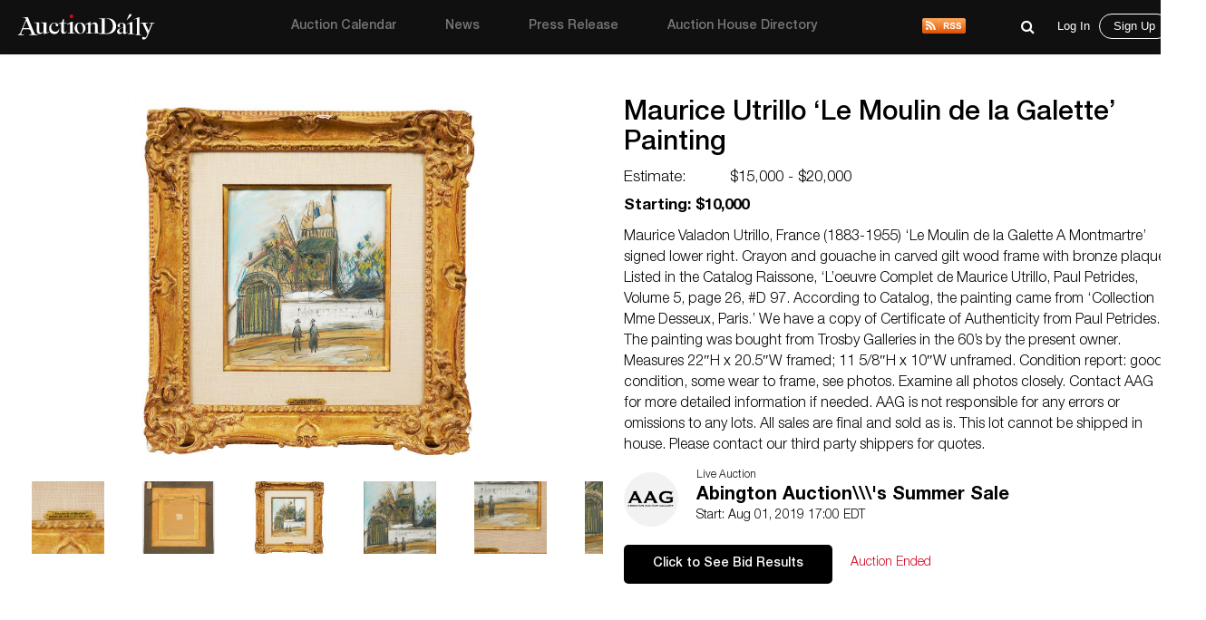

--- FILE ---
content_type: text/html; charset=UTF-8
request_url: https://auctiondaily.com/item/maurice-utrillo-le-moulin-de-la-galette-painting/
body_size: 10528
content:
<!DOCTYPE html>
<html lang="en-US" class="no-js no-svg">
    <head>
        <meta charset="UTF-8">
        <meta http-equiv="X-UA-Compatible" content="IE=edge">
        <meta name="viewport" content="width=device-width, initial-scale=1">
        <meta name="p:domain_verify" content="dbc754c3dd2b74c5307fe194b779c571"/>
        <meta name="facebook-domain-verification" content="lhl1yj21vxil9tp529jvhoshttt42q" />
        
        <script>
            var host            = window.location.hostname,
                pageName        = "maurice-utrillo-le-moulin-de-la-galette-painting",
                UATrackingID    = "UA-135355860-1",
                GTMTrackingID   = "GTM-KHNH3CG",
                loggedInUserId  = '', //Will be used to check both conditions "is logged in" & "User Id"
                isSinglePage    = '1', 
                isUserSuscribed = '';
        </script>
        
                    <script src="https://www.googletagmanager.com/gtag/js?id=UA-135355860-1" async></script>
            <script type="text/javascript">
                window.dataLayer = window.dataLayer || [];
                function gtag(){ dataLayer.push(arguments); }
                gtag('js', new Date());
                gtag('config', UATrackingID);

                (function(w,d,s,l,i){w[l]=w[l]||[];w[l].push({'gtm.start':
                new Date().getTime(),event:'gtm.js'});var f=d.getElementsByTagName(s)[0],
                j=d.createElement(s),dl=l!='dataLayer'?'&l='+l:'';j.async=true;j.src=
                'https://www.googletagmanager.com/gtm.js?id='+i+dl;f.parentNode.insertBefore(j,f);
                })(window,document,'script','dataLayer', GTMTrackingID);

                window.ga=window.ga||function(){(ga.q=ga.q||[]).push(arguments)}; ga.l=+new Date;
                ga('create', UATrackingID, 'auto');
                ga('send', 'pageview');
            </script>
                
        <meta name='robots' content='index, follow, max-image-preview:large, max-snippet:-1, max-video-preview:-1' />

	<!-- This site is optimized with the Yoast SEO plugin v22.5 - https://yoast.com/wordpress/plugins/seo/ -->
	<title>Maurice Utrillo &#039;Le Moulin de la Galette&#039; Painting by Abington Auction Gallery | Auction Daily</title>
	<meta name="description" content="Maurice Valadon Utrillo, France (1883-1955) &#039;Le Moulin de la Galette A Montmartre&#039; signed lower right  Crayon and gouache in carved gilt wood frame wi" />
	<link rel="canonical" href="https://auctiondaily.com/item/maurice-utrillo-le-moulin-de-la-galette-painting/" />
	<meta property="og:locale" content="en_US" />
	<meta property="og:type" content="article" />
	<meta property="og:title" content="Maurice Utrillo &#039;Le Moulin de la Galette&#039; Painting - Auction Daily" />
	<meta property="og:description" content="Maurice Valadon Utrillo, France (1883-1955) ‘Le Moulin de la Galette A Montmartre’ signed lower right. Crayon..." />
	<meta property="og:url" content="https://auctiondaily.com/item/maurice-utrillo-le-moulin-de-la-galette-painting/" />
	<meta property="og:site_name" content="Auction Daily" />
	<meta property="article:publisher" content="https://www.facebook.com/auctiondailynews/" />
	<meta property="article:modified_time" content="2019-08-01T13:10:45+00:00" />
	<meta property="og:image" content="https://auctiondaily-prod.s3.ap-northeast-2.amazonaws.com/uploads/2020/04/20113303/auction-directory.jpg" />
	<meta property="og:image:width" content="1412" />
	<meta property="og:image:height" content="1412" />
	<meta property="og:image:type" content="image/jpeg" />
	<meta name="twitter:card" content="summary_large_image" />
	<meta name="twitter:site" content="@AuctionDaily_" />
	<meta name="twitter:label1" content="Est. reading time" />
	<meta name="twitter:data1" content="1 minute" />
	<script type="application/ld+json" class="yoast-schema-graph">{"@context":"https://schema.org","@graph":[{"@type":"WebPage","@id":"https://auctiondaily.com/item/maurice-utrillo-le-moulin-de-la-galette-painting/","url":"https://auctiondaily.com/item/maurice-utrillo-le-moulin-de-la-galette-painting/","name":"Maurice Utrillo 'Le Moulin de la Galette' Painting - Auction Daily","isPartOf":{"@id":"https://auctiondaily.com/#website"},"datePublished":"2019-07-26T15:17:24+00:00","dateModified":"2019-08-01T13:10:45+00:00","breadcrumb":{"@id":"https://auctiondaily.com/item/maurice-utrillo-le-moulin-de-la-galette-painting/#breadcrumb"},"inLanguage":"en-US","potentialAction":[{"@type":"ReadAction","target":["https://auctiondaily.com/item/maurice-utrillo-le-moulin-de-la-galette-painting/"]}]},{"@type":"BreadcrumbList","@id":"https://auctiondaily.com/item/maurice-utrillo-le-moulin-de-la-galette-painting/#breadcrumb","itemListElement":[{"@type":"ListItem","position":1,"name":"Home","item":"https://auctiondaily.com/"},{"@type":"ListItem","position":2,"name":"Maurice Utrillo &#8216;Le Moulin de la Galette&#8217; Painting"}]},{"@type":"WebSite","@id":"https://auctiondaily.com/#website","url":"https://auctiondaily.com/","name":"Auction Daily","description":"All About Auctions","publisher":{"@id":"https://auctiondaily.com/#organization"},"potentialAction":[{"@type":"SearchAction","target":{"@type":"EntryPoint","urlTemplate":"https://auctiondaily.com/?s={search_term_string}"},"query-input":"required name=search_term_string"}],"inLanguage":"en-US"},{"@type":"Organization","@id":"https://auctiondaily.com/#organization","name":"Auction Daily","url":"https://auctiondaily.com/","logo":{"@type":"ImageObject","inLanguage":"en-US","@id":"https://auctiondaily.com/#/schema/logo/image/","url":"https://auctiondaily-prod.s3.ap-northeast-2.amazonaws.com/uploads/2019/01/18081314/logo.svg","contentUrl":"https://auctiondaily-prod.s3.ap-northeast-2.amazonaws.com/uploads/2019/01/18081314/logo.svg","caption":"Auction Daily"},"image":{"@id":"https://auctiondaily.com/#/schema/logo/image/"},"sameAs":["https://www.facebook.com/auctiondailynews/","https://x.com/AuctionDaily_","https://www.instagram.com/auction_daily_news/","https://www.pinterest.com/auctiondaily/"]}]}</script>
	<!-- / Yoast SEO plugin. -->


<link rel='dns-prefetch' href='//securepubads.g.doubleclick.net' />
<link rel='dns-prefetch' href='//www.google.com' />
<link href='https://fonts.googleapis.com' rel='preconnect' />
<script>(function(html){html.className = html.className.replace(/\bno-js\b/,'js')})(document.documentElement);</script>
<link rel='stylesheet' id='wp-block-library-css' href='https://auctiondaily.com/wp-includes/css/dist/block-library/style.min.css?ver=1713279928' type='text/css' media='all' />
<style id='classic-theme-styles-inline-css' type='text/css'>
/*! This file is auto-generated */
.wp-block-button__link{color:#fff;background-color:#32373c;border-radius:9999px;box-shadow:none;text-decoration:none;padding:calc(.667em + 2px) calc(1.333em + 2px);font-size:1.125em}.wp-block-file__button{background:#32373c;color:#fff;text-decoration:none}
</style>
<style id='global-styles-inline-css' type='text/css'>
body{--wp--preset--color--black: #000000;--wp--preset--color--cyan-bluish-gray: #abb8c3;--wp--preset--color--white: #ffffff;--wp--preset--color--pale-pink: #f78da7;--wp--preset--color--vivid-red: #cf2e2e;--wp--preset--color--luminous-vivid-orange: #ff6900;--wp--preset--color--luminous-vivid-amber: #fcb900;--wp--preset--color--light-green-cyan: #7bdcb5;--wp--preset--color--vivid-green-cyan: #00d084;--wp--preset--color--pale-cyan-blue: #8ed1fc;--wp--preset--color--vivid-cyan-blue: #0693e3;--wp--preset--color--vivid-purple: #9b51e0;--wp--preset--gradient--vivid-cyan-blue-to-vivid-purple: linear-gradient(135deg,rgba(6,147,227,1) 0%,rgb(155,81,224) 100%);--wp--preset--gradient--light-green-cyan-to-vivid-green-cyan: linear-gradient(135deg,rgb(122,220,180) 0%,rgb(0,208,130) 100%);--wp--preset--gradient--luminous-vivid-amber-to-luminous-vivid-orange: linear-gradient(135deg,rgba(252,185,0,1) 0%,rgba(255,105,0,1) 100%);--wp--preset--gradient--luminous-vivid-orange-to-vivid-red: linear-gradient(135deg,rgba(255,105,0,1) 0%,rgb(207,46,46) 100%);--wp--preset--gradient--very-light-gray-to-cyan-bluish-gray: linear-gradient(135deg,rgb(238,238,238) 0%,rgb(169,184,195) 100%);--wp--preset--gradient--cool-to-warm-spectrum: linear-gradient(135deg,rgb(74,234,220) 0%,rgb(151,120,209) 20%,rgb(207,42,186) 40%,rgb(238,44,130) 60%,rgb(251,105,98) 80%,rgb(254,248,76) 100%);--wp--preset--gradient--blush-light-purple: linear-gradient(135deg,rgb(255,206,236) 0%,rgb(152,150,240) 100%);--wp--preset--gradient--blush-bordeaux: linear-gradient(135deg,rgb(254,205,165) 0%,rgb(254,45,45) 50%,rgb(107,0,62) 100%);--wp--preset--gradient--luminous-dusk: linear-gradient(135deg,rgb(255,203,112) 0%,rgb(199,81,192) 50%,rgb(65,88,208) 100%);--wp--preset--gradient--pale-ocean: linear-gradient(135deg,rgb(255,245,203) 0%,rgb(182,227,212) 50%,rgb(51,167,181) 100%);--wp--preset--gradient--electric-grass: linear-gradient(135deg,rgb(202,248,128) 0%,rgb(113,206,126) 100%);--wp--preset--gradient--midnight: linear-gradient(135deg,rgb(2,3,129) 0%,rgb(40,116,252) 100%);--wp--preset--font-size--small: 13px;--wp--preset--font-size--medium: 20px;--wp--preset--font-size--large: 36px;--wp--preset--font-size--x-large: 42px;--wp--preset--spacing--20: 0.44rem;--wp--preset--spacing--30: 0.67rem;--wp--preset--spacing--40: 1rem;--wp--preset--spacing--50: 1.5rem;--wp--preset--spacing--60: 2.25rem;--wp--preset--spacing--70: 3.38rem;--wp--preset--spacing--80: 5.06rem;--wp--preset--shadow--natural: 6px 6px 9px rgba(0, 0, 0, 0.2);--wp--preset--shadow--deep: 12px 12px 50px rgba(0, 0, 0, 0.4);--wp--preset--shadow--sharp: 6px 6px 0px rgba(0, 0, 0, 0.2);--wp--preset--shadow--outlined: 6px 6px 0px -3px rgba(255, 255, 255, 1), 6px 6px rgba(0, 0, 0, 1);--wp--preset--shadow--crisp: 6px 6px 0px rgba(0, 0, 0, 1);}:where(.is-layout-flex){gap: 0.5em;}:where(.is-layout-grid){gap: 0.5em;}body .is-layout-flow > .alignleft{float: left;margin-inline-start: 0;margin-inline-end: 2em;}body .is-layout-flow > .alignright{float: right;margin-inline-start: 2em;margin-inline-end: 0;}body .is-layout-flow > .aligncenter{margin-left: auto !important;margin-right: auto !important;}body .is-layout-constrained > .alignleft{float: left;margin-inline-start: 0;margin-inline-end: 2em;}body .is-layout-constrained > .alignright{float: right;margin-inline-start: 2em;margin-inline-end: 0;}body .is-layout-constrained > .aligncenter{margin-left: auto !important;margin-right: auto !important;}body .is-layout-constrained > :where(:not(.alignleft):not(.alignright):not(.alignfull)){max-width: var(--wp--style--global--content-size);margin-left: auto !important;margin-right: auto !important;}body .is-layout-constrained > .alignwide{max-width: var(--wp--style--global--wide-size);}body .is-layout-flex{display: flex;}body .is-layout-flex{flex-wrap: wrap;align-items: center;}body .is-layout-flex > *{margin: 0;}body .is-layout-grid{display: grid;}body .is-layout-grid > *{margin: 0;}:where(.wp-block-columns.is-layout-flex){gap: 2em;}:where(.wp-block-columns.is-layout-grid){gap: 2em;}:where(.wp-block-post-template.is-layout-flex){gap: 1.25em;}:where(.wp-block-post-template.is-layout-grid){gap: 1.25em;}.has-black-color{color: var(--wp--preset--color--black) !important;}.has-cyan-bluish-gray-color{color: var(--wp--preset--color--cyan-bluish-gray) !important;}.has-white-color{color: var(--wp--preset--color--white) !important;}.has-pale-pink-color{color: var(--wp--preset--color--pale-pink) !important;}.has-vivid-red-color{color: var(--wp--preset--color--vivid-red) !important;}.has-luminous-vivid-orange-color{color: var(--wp--preset--color--luminous-vivid-orange) !important;}.has-luminous-vivid-amber-color{color: var(--wp--preset--color--luminous-vivid-amber) !important;}.has-light-green-cyan-color{color: var(--wp--preset--color--light-green-cyan) !important;}.has-vivid-green-cyan-color{color: var(--wp--preset--color--vivid-green-cyan) !important;}.has-pale-cyan-blue-color{color: var(--wp--preset--color--pale-cyan-blue) !important;}.has-vivid-cyan-blue-color{color: var(--wp--preset--color--vivid-cyan-blue) !important;}.has-vivid-purple-color{color: var(--wp--preset--color--vivid-purple) !important;}.has-black-background-color{background-color: var(--wp--preset--color--black) !important;}.has-cyan-bluish-gray-background-color{background-color: var(--wp--preset--color--cyan-bluish-gray) !important;}.has-white-background-color{background-color: var(--wp--preset--color--white) !important;}.has-pale-pink-background-color{background-color: var(--wp--preset--color--pale-pink) !important;}.has-vivid-red-background-color{background-color: var(--wp--preset--color--vivid-red) !important;}.has-luminous-vivid-orange-background-color{background-color: var(--wp--preset--color--luminous-vivid-orange) !important;}.has-luminous-vivid-amber-background-color{background-color: var(--wp--preset--color--luminous-vivid-amber) !important;}.has-light-green-cyan-background-color{background-color: var(--wp--preset--color--light-green-cyan) !important;}.has-vivid-green-cyan-background-color{background-color: var(--wp--preset--color--vivid-green-cyan) !important;}.has-pale-cyan-blue-background-color{background-color: var(--wp--preset--color--pale-cyan-blue) !important;}.has-vivid-cyan-blue-background-color{background-color: var(--wp--preset--color--vivid-cyan-blue) !important;}.has-vivid-purple-background-color{background-color: var(--wp--preset--color--vivid-purple) !important;}.has-black-border-color{border-color: var(--wp--preset--color--black) !important;}.has-cyan-bluish-gray-border-color{border-color: var(--wp--preset--color--cyan-bluish-gray) !important;}.has-white-border-color{border-color: var(--wp--preset--color--white) !important;}.has-pale-pink-border-color{border-color: var(--wp--preset--color--pale-pink) !important;}.has-vivid-red-border-color{border-color: var(--wp--preset--color--vivid-red) !important;}.has-luminous-vivid-orange-border-color{border-color: var(--wp--preset--color--luminous-vivid-orange) !important;}.has-luminous-vivid-amber-border-color{border-color: var(--wp--preset--color--luminous-vivid-amber) !important;}.has-light-green-cyan-border-color{border-color: var(--wp--preset--color--light-green-cyan) !important;}.has-vivid-green-cyan-border-color{border-color: var(--wp--preset--color--vivid-green-cyan) !important;}.has-pale-cyan-blue-border-color{border-color: var(--wp--preset--color--pale-cyan-blue) !important;}.has-vivid-cyan-blue-border-color{border-color: var(--wp--preset--color--vivid-cyan-blue) !important;}.has-vivid-purple-border-color{border-color: var(--wp--preset--color--vivid-purple) !important;}.has-vivid-cyan-blue-to-vivid-purple-gradient-background{background: var(--wp--preset--gradient--vivid-cyan-blue-to-vivid-purple) !important;}.has-light-green-cyan-to-vivid-green-cyan-gradient-background{background: var(--wp--preset--gradient--light-green-cyan-to-vivid-green-cyan) !important;}.has-luminous-vivid-amber-to-luminous-vivid-orange-gradient-background{background: var(--wp--preset--gradient--luminous-vivid-amber-to-luminous-vivid-orange) !important;}.has-luminous-vivid-orange-to-vivid-red-gradient-background{background: var(--wp--preset--gradient--luminous-vivid-orange-to-vivid-red) !important;}.has-very-light-gray-to-cyan-bluish-gray-gradient-background{background: var(--wp--preset--gradient--very-light-gray-to-cyan-bluish-gray) !important;}.has-cool-to-warm-spectrum-gradient-background{background: var(--wp--preset--gradient--cool-to-warm-spectrum) !important;}.has-blush-light-purple-gradient-background{background: var(--wp--preset--gradient--blush-light-purple) !important;}.has-blush-bordeaux-gradient-background{background: var(--wp--preset--gradient--blush-bordeaux) !important;}.has-luminous-dusk-gradient-background{background: var(--wp--preset--gradient--luminous-dusk) !important;}.has-pale-ocean-gradient-background{background: var(--wp--preset--gradient--pale-ocean) !important;}.has-electric-grass-gradient-background{background: var(--wp--preset--gradient--electric-grass) !important;}.has-midnight-gradient-background{background: var(--wp--preset--gradient--midnight) !important;}.has-small-font-size{font-size: var(--wp--preset--font-size--small) !important;}.has-medium-font-size{font-size: var(--wp--preset--font-size--medium) !important;}.has-large-font-size{font-size: var(--wp--preset--font-size--large) !important;}.has-x-large-font-size{font-size: var(--wp--preset--font-size--x-large) !important;}
.wp-block-navigation a:where(:not(.wp-element-button)){color: inherit;}
:where(.wp-block-post-template.is-layout-flex){gap: 1.25em;}:where(.wp-block-post-template.is-layout-grid){gap: 1.25em;}
:where(.wp-block-columns.is-layout-flex){gap: 2em;}:where(.wp-block-columns.is-layout-grid){gap: 2em;}
.wp-block-pullquote{font-size: 1.5em;line-height: 1.6;}
</style>
<link rel='stylesheet' id='contact-form-7-css' href='https://auctiondaily.com/wp-content/plugins/contact-form-7/includes/css/styles.css?ver=1744105200' type='text/css' media='all' />
<link rel='stylesheet' id='auctiondaily-style-css' href='https://auctiondaily.com/wp-content/themes/auctiondaily/style.css?ver=1738050676' type='text/css' media='all' />
<link rel='stylesheet' id='auctiondaily-bootstrap-css' href='https://auctiondaily.com/wp-content/themes/auctiondaily/assets/css/bootstrap.css?ver=1738050676' type='text/css' media='all' />
<link rel='stylesheet' id='auctiondaily-main-css' href='https://auctiondaily.com/wp-content/themes/auctiondaily/assets/css/style.css?ver=1749023504' type='text/css' media='all' />
<link rel='stylesheet' id='auctiondaily-fontawesome-css' href='https://auctiondaily.com/wp-content/themes/auctiondaily/assets/css/font-awesome.css?ver=1738050676' type='text/css' media='all' />
<link rel='stylesheet' id='auctiondaily-scrollbar-css' href='https://auctiondaily.com/wp-content/themes/auctiondaily/assets/css/scrollbar.css?ver=1738050676' type='text/css' media='all' />
<!--[if lt IE 9]>
<link rel='stylesheet' id='auctiondaily-ie8-css' href='https://auctiondaily.com/wp-content/themes/auctiondaily/assets/css/ie8.css?ver=1.0' type='text/css' media='all' />
<![endif]-->
<script type="text/javascript" id="jquery-core-js-extra">
/* <![CDATA[ */
var ajax_object = {"ajaxurl":"https:\/\/auctiondaily.com\/wp-admin\/admin-ajax.php"};
/* ]]> */
</script>
<script type="text/javascript" src="https://auctiondaily.com/wp-includes/js/jquery/jquery.min.js?ver=1712070029" id="jquery-core-js"></script>
<script type="text/javascript" src="https://auctiondaily.com/wp-includes/js/jquery/jquery-migrate.min.js?ver=1712070029" id="jquery-migrate-js"></script>
<link rel="https://api.w.org/" href="https://auctiondaily.com/wp-json/" /><link rel="EditURI" type="application/rsd+xml" title="RSD" href="https://auctiondaily.com/xmlrpc.php?rsd" />
<meta name="generator" content="WordPress 6.5.2" />
<link rel='shortlink' href='https://auctiondaily.com/?p=5394' />
<link rel="alternate" type="application/json+oembed" href="https://auctiondaily.com/wp-json/oembed/1.0/embed?url=https%3A%2F%2Fauctiondaily.com%2Fitem%2Fmaurice-utrillo-le-moulin-de-la-galette-painting%2F" />
<link rel="alternate" type="text/xml+oembed" href="https://auctiondaily.com/wp-json/oembed/1.0/embed?url=https%3A%2F%2Fauctiondaily.com%2Fitem%2Fmaurice-utrillo-le-moulin-de-la-galette-painting%2F&#038;format=xml" />
<link rel="alternate" type="application/rss+xml" title="Auction Daily - News" href="https://auctiondaily.com/feed/news" /><link rel="icon" href="https://auctiondaily-prod.s3.ap-northeast-2.amazonaws.com/uploads/2019/03/18083517/AD-Logo-e1554109035235.jpg" sizes="32x32" />
<link rel="icon" href="https://auctiondaily-prod.s3.ap-northeast-2.amazonaws.com/uploads/2019/03/18083517/AD-Logo-e1554109035235.jpg" sizes="192x192" />
<link rel="apple-touch-icon" href="https://auctiondaily-prod.s3.ap-northeast-2.amazonaws.com/uploads/2019/03/18083517/AD-Logo-e1554109035235.jpg" />
<meta name="msapplication-TileImage" content="https://auctiondaily-prod.s3.ap-northeast-2.amazonaws.com/uploads/2019/03/18083517/AD-Logo-e1554109035235.jpg" />
		<style type="text/css" id="wp-custom-css">
			.wp-block-image.aligncenter{margin:auto;} .article-underlined-content{
	font-size: 16px !important;
}
.social-share-block, .item_content .social_icon, .social-share-popup{
    display: none !important;
}
form#contact-form{
	display: none !important;
}
.postid-9101 .storefront-press-view-more{
	display: none !important;
}
.page-id-56303 .new_page_heading .entry-header{ width: 63%; }
.footer_social{ display: none !important; }
#block-54 .footer_social{ display: block !important; }
footer{ margin-top: 80px; }
.footer_social ul li{ margin-right: 15px !important; }
h3.has-text-align-left{ text-align: left !important; }
h3.has-text-align-right{ text-align: right !important; }
.wpcf7 .wpcf7-response-output{ border: none !important; }
.wpcf7-form.sent .wpcf7-response-output{ color: green; text-align: center; }		</style>
		        
        <script async type="application/javascript" src="https://news.google.com/swg/js/v1/swg-basic.js"></script>
        
        <script type="text/javascript">
            (self.SWG_BASIC = self.SWG_BASIC || []).push( basicSubscriptions => {
                basicSubscriptions.init({
                type: "NewsArticle",
                isPartOfType: ["Product"],
                isPartOfProductId: "CAowl7KbCw:openaccess",
                clientOptions: { theme: "light", lang: "en" },
                });
            });

            switch(pageName){
                case 'home':
                    /*Homepage Middle Ad*/ 
                    (window.googletag = window.googletag||{cmd:[]}).cmd.push(function(){
                        var adSlot=googletag.defineSlot('/21934956326/homepage_billboard_middle',[[300,75],[750,200],[970,250]],'div-gpt-ad-1586190835686-0').addService(googletag.pubads());
                        var mapping=googletag.sizeMapping().addSize([1024,768],[970,250]).addSize([980,690],[750,200]).addSize([640,480],[300,75]).addSize([0,0],[300,75]).build();
                        adSlot.defineSizeMapping(mapping);
                        googletag.pubads().enableSingleRequest();
                        googletag.enableServices();
                        googletag.display('div-gpt-ad-1586190835686-0');
                    });

                    /*Homepage sidebar advertisement*/ 
                    (window.googletag = window.googletag||{cmd:[]}).cmd.push(function(){
                        var adSlot=googletag.defineSlot('/21934956326/Homepage-sidebar',[[200,200],[300,600]],'div-gpt-ad-1587738890663-0').addService(googletag.pubads());
                        var mapping=googletag.sizeMapping().addSize([1024,768],[300,600]).addSize([980,690],[300,600]).addSize([640,480],[200,200]).addSize([0,0],[200,200]).build();
                        adSlot.defineSizeMapping(mapping);
                        googletag.pubads().enableSingleRequest();
                        googletag.enableServices();
                        googletag.display('div-gpt-ad-1587738890663-0');
                    });
                    break;

                case 'auction-calendar':
                    /*Calendar Top Ad*/ 
                    (window.googletag = window.googletag||{cmd:[]}).cmd.push(function(){
                        var adSlot=googletag.defineSlot('/21934956326/Calendar-Top-Ad',[[980,120],[750,100],[320,50]],'div-gpt-ad-1587633691044-0').addService(googletag.pubads());
                        var mapping=googletag.sizeMapping().addSize([1024,768],[980,120]).addSize([980,690],[750,100]).addSize([640,480],[320,50]).addSize([0,0],[320,50]).build();
                        adSlot.defineSizeMapping(mapping);googletag.pubads().enableSingleRequest();
                        googletag.enableServices();
                        googletag.display('div-gpt-ad-1587633691044-0');
                    });
                    break;

                case 'auction-preview':
                    /*Auction Preview Top Ad*/ 
                    (window.googletag = window.googletag||{cmd:[]}).cmd.push(function(){
                        var adSlot=googletag.defineSlot('/21934956326/Auction-Preview-Top-Ad',[[980,120],[750,100],[320,50]],'div-gpt-ad-1587633090117-0').addService(googletag.pubads());
                        var mapping=googletag.sizeMapping().addSize([1024,768],[980,120]).addSize([980,690],[750,100]).addSize([640,480],[320,50]).addSize([0,0],[320,50]).build();
                        adSlot.defineSizeMapping(mapping);
                        googletag.pubads().enableSingleRequest(); googletag.enableServices();
                        googletag.display('div-gpt-ad-1587633090117-0');
                    });
                    break;
            }
                
            if(isSinglePage){
                
                /*Popup Sidebar Ad*/
                (window.googletag = window.googletag||{cmd:[]}).cmd.push(function(){
                    googletag.defineSlot('/21934956326/Popup-sidebar-Ad',[200,200],'div-gpt-ad-1587634624348-0').addService(googletag.pubads());
                    googletag.pubads().enableSingleRequest();googletag.enableServices();
                    googletag.display('div-gpt-ad-1587634624348-0');
                });

                /*Second Popup Sidebar Ad*/ 
                (window.googletag = window.googletag||{cmd:[]}).cmd.push(function(){
                    googletag.defineSlot('/21934956326/Popup-sidebar-Ad2',[200,200],'div-gpt-ad-1596013123286-0').addService(googletag.pubads());
                    googletag.pubads().enableSingleRequest(); googletag.enableServices();
                    googletag.display('div-gpt-ad-1596013123286-0');
                });
                
            }
            
            /*Common Halfpage sidebar advertisement*/ 
            (window.googletag = window.googletag||{cmd:[]}).cmd.push(function(){
                var adSlot=googletag.defineSlot('/21934956326/Sidebar-Halfpage',[[200,200],[300,600]],'div-gpt-ad-1587573182108-0').addService(googletag.pubads());
                var mapping=googletag.sizeMapping().addSize([1024,768],[300,600]).addSize([980,690],[300,600]).addSize([640,480],[200,200]).addSize([0,0],[200,200]).build();
                adSlot.defineSizeMapping(mapping);googletag.pubads().enableSingleRequest();googletag.enableServices();
                googletag.display('div-gpt-ad-1587573182108-0');
            });
            
            !function(f,b,e,v,n,t,s)
            {if(f.fbq)return;n=f.fbq=function(){n.callMethod?
            n.callMethod.apply(n,arguments):n.queue.push(arguments)};
            if(!f._fbq)f._fbq=n;n.push=n;n.loaded=!0;n.version='2.0';
            n.queue=[];t=b.createElement(e);t.async=!0;
            t.src=v;s=b.getElementsByTagName(e)[0];
            s.parentNode.insertBefore(t,s)}(window, document,'script', 'https://connect.facebook.net/en_US/fbevents.js');
            fbq('init', '383132429628138');
            fbq('track', 'PageView');
        </script>
        <noscript>
            <img height="1" width="1" style="display:none" src="https://www.facebook.com/tr?id=383132429628138&ev=PageView&noscript=1"/>
        </noscript>
    </head>
    <body class="item-template-default single single-item postid-5394 wp-custom-logo">

                    <noscript>
                <iframe src="https://www.googletagmanager.com/ns.html?id=GTM-KHNH3CG" height="0" width="0" style="display:none; visibility:hidden"></iframe>
            </noscript>
                
        <header>
    <div class="sticky_head">
        <div class="header">
            <div class="container">
                <div class="top ">
                    <div class="menuIcon" data-menu="#site-navigation" id="mobile_main_menu">
                        <span class="line1"></span>
                        <span class="line2"></span>
                        <span class="line3"></span>                     
                    </div>
                    <div class="logo">
                        <a href="https://auctiondaily.com" data-wpel-link="internal">
                                                </a>
                    </div>
                    
                    <div id="site-navigation">
    <div class="overLayer"></div>
    <div class="navigation" role="navigation" aria-label="Main Menu">
        <div class="showMobile">
            <h3 class="menu_title">Menu</h3>
            <span id="close_mobile_main_menu"></span>
        </div>
        <ul id="menu-main-menu" class="menu"><li id="menu-item-10260" class="menu-item menu-item-type-post_type menu-item-object-page menu-item-10260"><a href="https://auctiondaily.com/auction-calendar/" data-wpel-link="internal">Auction Calendar</a></li>
<li id="menu-item-176" class="menu-item menu-item-type-post_type menu-item-object-page menu-item-176"><a href="https://auctiondaily.com/news/" data-wpel-link="internal">News</a></li>
<li id="menu-item-175" class="menu-item menu-item-type-post_type menu-item-object-page menu-item-175"><a href="https://auctiondaily.com/press-release/" data-wpel-link="internal">Press Release</a></li>
<li id="menu-item-8630" class="menu-item menu-item-type-custom menu-item-object-custom menu-item-has-children menu-item-8630"><a href="https://auctiondaily.com/auction-house/" data-wpel-link="internal">Auction House Directory<svg class="icon icon-angle-down" aria-hidden="true" role="img"> <use href="#icon-angle-down" xlink:href="#icon-angle-down"></use> </svg></a>
<ul class="sub-menu">
	<li id="menu-item-7924" class="menu-item menu-item-type-post_type menu-item-object-page menu-item-7924"><a href="https://auctiondaily.com/auction-house/" data-wpel-link="internal">Auction House</a></li>
	<li id="menu-item-7922" class="menu-separator menu-item menu-item-type-post_type menu-item-object-page menu-item-7922"><a href="https://auctiondaily.com/dealer/" data-wpel-link="internal">Dealer &#038; Gallery</a></li>
	<li id="menu-item-12022" class="menu-item menu-item-type-post_type menu-item-object-page menu-item-12022"><a href="https://auctiondaily.com/marketplace/" data-wpel-link="internal">Marketplace</a></li>
	<li id="menu-item-12021" class="menu-item menu-item-type-post_type menu-item-object-page menu-item-12021"><a href="https://auctiondaily.com/trade-shows-others/" data-wpel-link="internal">Trade Shows &#038; Others</a></li>
	<li id="menu-item-7923" class="menu-item menu-item-type-post_type menu-item-object-page menu-item-7923"><a href="https://auctiondaily.com/media-source/" data-wpel-link="internal">Media</a></li>
</ul>
</li>
</ul>        <div class="rss-logo">
            <a href="https://auctiondaily.com/feed/news" title="View Our News Feed" target="_blank" data-wpel-link="internal">
                <img src='https://auctiondaily.com/wp-content/themes/auctiondaily/assets/images/rss-logo.svg'   alt='RSS' />            </a>
        </div>
    </div>
</div>                    
                    <div class="admin_view">
                        
    <div class="common_search">
        <form class="search-form" action="https://auctiondaily.com/" role="search" method="get" id="search-result">
            <div class="expand_wrap">
                <div class="input_wrap">
                    <input type="search" name="s" value="" required="required" placeholder="Search auction preview, news and press" autocomplete="off" />
                    <div class='loader-wrapper'><div class='loader search-loader' style='display:none;'></div></div>                    <a href="javascript:void(0);" data-wpel-link="internal"><i class="fa fa-close search-close" aria-hidden="true"></i></a>
                </div>
            </div>
        </form>
        <span class="search_icon search-icon"><button><i class="fa fa-search" aria-hidden="true"></i></button></span>
    </div>
    <div class="fade-screen"></div>
                        <div id="user_navigation_area">
                            <div class="user_icon">
            <span class="search-icon for-mobile"><button><i class="fa fa-search" aria-hidden="true"></i></button></span>
        <a href="javascript:void(0);" id="open_login_popup" class="open-popup" data-popup="login" data-wpel-link="internal">
            <button class="for-mobile btnUser user-icon-login"></button>
            <span class="for-desktop">Log In</span>
        </a>
        <a href="javascript:void(0);" id="open_signup_popup" class="open-popup with-border" data-popup="register" data-wpel-link="internal">Sign Up</a>
    </div>                        </div>
                    </div>
                </div>
            </div>
                    </div>
            </div>
</header>
        
        <div id="main_container" class="no-filter">

<section class="directory_list">
    <div class="container single-post">
        <div class="flItem item-content" id="flItem">
    <div class="item_slide">
                    <div class="flitem-view">
                 <div class="slider-single"><div><img src='https://auctiondaily-prod.s3.ap-northeast-2.amazonaws.com/uploads/2019/07/18112251/4957572.jpeg' height='500' width='500' alt='' title='' /></div><div><img src='https://auctiondaily-prod.s3.ap-northeast-2.amazonaws.com/uploads/2019/07/18112257/4957573.jpeg' height='500' width='500' alt='' title='' /></div><div><img src='https://auctiondaily-prod.s3.ap-northeast-2.amazonaws.com/uploads/2019/07/18112304/4957574.jpeg' height='500' width='500' alt='' title='' /></div><div><img src='https://auctiondaily-prod.s3.ap-northeast-2.amazonaws.com/uploads/2019/07/18112310/4957575.jpeg' height='500' width='500' alt='' title='' /></div><div><img src='https://auctiondaily-prod.s3.ap-northeast-2.amazonaws.com/uploads/2019/07/18112317/4957576.jpeg' height='500' width='500' alt='' title='' /></div><div><img src='https://auctiondaily-prod.s3.ap-northeast-2.amazonaws.com/uploads/2019/07/18112322/4957577.jpeg' height='500' width='500' alt='' title='' /></div><div><img src='https://auctiondaily-prod.s3.ap-northeast-2.amazonaws.com/uploads/2019/07/18112329/4957578.jpeg' height='500' width='500' alt='' title='' /></div></div><div class="sync-slider"><div><img src='https://auctiondaily-prod.s3.ap-northeast-2.amazonaws.com/uploads/2019/07/18112251/4957572-143x150.jpeg' height='150' width='150' alt='' title='' /></div><div><img src='https://auctiondaily-prod.s3.ap-northeast-2.amazonaws.com/uploads/2019/07/18112257/4957573-134x150.jpeg' height='150' width='150' alt='' title='' /></div><div><img src='https://auctiondaily-prod.s3.ap-northeast-2.amazonaws.com/uploads/2019/07/18112304/4957574-150x119.jpeg' height='150' width='150' alt='' title='' /></div><div><img src='https://auctiondaily-prod.s3.ap-northeast-2.amazonaws.com/uploads/2019/07/18112310/4957575-150x109.jpeg' height='150' width='150' alt='' title='' /></div><div><img src='https://auctiondaily-prod.s3.ap-northeast-2.amazonaws.com/uploads/2019/07/18112317/4957576-150x110.jpeg' height='150' width='150' alt='' title='' /></div><div><img src='https://auctiondaily-prod.s3.ap-northeast-2.amazonaws.com/uploads/2019/07/18112322/4957577-150x101.jpeg' height='150' width='150' alt='' title='' /></div><div><img src='https://auctiondaily-prod.s3.ap-northeast-2.amazonaws.com/uploads/2019/07/18112329/4957578-139x150.jpeg' height='150' width='150' alt='' title='' /></div></div>            </div>
            </div>
    <div class="item_content">
        <div class="item-detail">
            <h1>
                <a href="https://www.bidsquare.com/online-auctions/abington/maurice-utrillo-le-moulin-de-la-galette-painting-1440751" title="View Item" onclick="javascript:trackEvent(&#039;lot_title_click&#039;, &#039;Lot Title: Maurice Utrillo &#8216;Le Moulin de la Galette&#8217; Painting&#039;);" data-wpel-link="external" target="_blank">Maurice Utrillo &#8216;Le Moulin de la Galette&#8217; Painting</a>
            </h1>
                            <div class="social_wrap">
                    <div class="auction_heading">    
                        <h2 class="estimate_title">Estimate: </h2><h2 class="estimate_amt">$15,000 - $20,000</h2>                    </div>
                    <div class="social_icon social_icons top_div">
                        <ul>
                            <li><a href="https://www.facebook.com/sharer/sharer.php?u=https://auctiondaily.com/item/maurice-utrillo-le-moulin-de-la-galette-painting/" target="_blank" class="fb_icon" data-wpel-link="external"><img src="https://auctiondaily.com/wp-content/themes/auctiondaily/assets/images/icon/icon_facebook.svg"></a></li>
                            <li><a href="https://twitter.com/intent/tweet?url=https://auctiondaily.com/item/maurice-utrillo-le-moulin-de-la-galette-painting/" target="_blank" class="twitter_icon" data-wpel-link="external"><img src="https://auctiondaily.com/wp-content/themes/auctiondaily/assets/images/icon/icon_twitter.svg"></a></li>
                            <li><a href="https://www.pinterest.com/pin/create/button/?url=https://auctiondaily.com/item/maurice-utrillo-le-moulin-de-la-galette-painting/" target="_blank" class="pinterest_icon" data-wpel-link="external"><img src="https://auctiondaily.com/wp-content/themes/auctiondaily/assets/images/icon/icon_pinterest.svg"></a></li>
                        </ul>
                    </div>
                </div>
                <h3>Starting: $10,000</h3>                                
            <div class="scroll-bar item_content_desc">
                <p>Maurice Valadon Utrillo, France (1883-1955) &#8216;Le Moulin de la Galette A Montmartre&#8217; signed lower right. Crayon and gouache in carved gilt wood frame with bronze plaque. Listed in the Catalog Raissone, &#8216;L&#8217;oeuvre Complet de Maurice Utrillo, Paul Petrides, Volume 5, page 26, #D 97. According to Catalog, the painting came from &#8216;Collection Mme Desseux, Paris.&#8217; We have a copy of Certificate of Authenticity from Paul Petrides. The painting was bought from Trosby Galleries in the 60&#8217;s by the present owner. Measures 22&#8243;H x 20.5&#8243;W framed; 11 5/8&#8243;H x 10&#8243;W unframed. Condition report: good condition, some wear to frame, see photos. Examine all photos closely. Contact AAG for more detailed information if needed. AAG is not responsible for any errors or omissions to any lots. All sales are final and sold as is. This lot cannot be shipped in house. Please contact our third party shippers for quotes.</p>
            </div>
        </div>
        <div class="item-auction-detail">
                            <a href="https://auctiondaily.com/auction-house/abington-auction-gallery/" title="View Organization" data-wpel-link="internal">
                    <img src='https://auctiondaily-prod.s3.ap-northeast-2.amazonaws.com/uploads/2019/02/18104343/Abington-Auction-Gallery.jpg' height='80' width='80' alt='Abington Auction Gallery' class='track_org_logo_click' data-track_title='Abington Auction Gallery' />                </a>
                        
            <div class="item-auc">
                <h5>Live Auction</h5><h4><a href="https://www.bidsquare.com/auctions/abington/abington-auctions-summer-sale-4288" class="track_auc_title_click" data-wpel-link="external" target="_blank">Abington Auction\\\'s Summer Sale</a></h4><span>Start: Aug 01, 2019 17:00 EDT</span>            </div>
            
            <div class="click_btn">
                <a href="https://www.bidsquare.com/auctions/abington/abington-auctions-summer-sale-4288" target="_blank" id="auction_register_btn" data-tracking_title="Maurice Utrillo &#8216;Le Moulin de la Galette&#8217; Painting" data-wpel-link="external">Click here to bid online</a><span id="auction_time_left"></span>            </div>
        </div>
    </div>
</div>

<script type="text/javascript">
    jQuery(document).ready(function(){
        jQuery('.slider-single').slick({ slidesToShow: 1, slidesToScroll: 1, arrows: false, fade: true, centerMode: true, asNavFor: '.sync-slider' });
        jQuery('.sync-slider').slick({ slidesToShow: 5, slidesToScroll: 1, asNavFor: '.slider-single', dots: false, centerMode: true, focusOnSelect: true }); 
        jQuery(window).resize();
    });
</script>

    <script type="text/javascript">
        jQuery(document).ready(function(){
            showTimer('-204907333');
        });
    </script>
    </div>
</section>

<div id="popup_container"></div>
</div>
<!-- <div class="empty-space"></div> -->
<footer>
    <div class="container">
        
        
        <div class="footer">
            <div class="footer-top clearfix">
                <div class="footer-left">
                    <div id="media_image-2" class="widget widget_media_image"><a href="https://auctiondaily.com/" data-wpel-link="internal"><img width="1" height="1" src="https://auctiondaily-prod.s3.ap-northeast-2.amazonaws.com/uploads/2019/02/18233825/logo-white.svg" class="image wp-image-448  attachment-medium size-medium" alt="" style="max-width: 100%; height: auto;" decoding="async" loading="lazy" sizes="100vw" /></a></div><div id="text-2" class="widget widget_text">			<div class="textwidget"><p class="text-white logo-text">Breaking auction news from around the world</p>
</div>
		</div>                </div>
                <div class="footer-middle">
                    <div class="footer-row">
                        <div class="widget s footer-col widget_nav_menu" id="nav_menu-2"><h4 class="footer-title text-white">Content</h4><div class="menu-footer-menu-one-container"><ul id="menu-footer-menu-one" class="menu"><li id="menu-item-36736" class="menu-item menu-item-type-post_type menu-item-object-page menu-item-36736"><a href="https://auctiondaily.com/auction-calendar/" data-wpel-link="internal">Auction Calendar</a></li>
<li id="menu-item-36743" class="menu-item menu-item-type-post_type menu-item-object-page menu-item-36743"><a href="https://auctiondaily.com/news/" data-wpel-link="internal">Auction News</a></li>
<li id="menu-item-36744" class="menu-item menu-item-type-post_type menu-item-object-page menu-item-36744"><a href="https://auctiondaily.com/press-release/" data-wpel-link="internal">Press Release</a></li>
<li id="menu-item-62118" class="menu-item menu-item-type-post_type menu-item-object-page menu-item-62118"><a href="https://auctiondaily.com/kr/auction-news/" data-wpel-link="internal">Korean Auction News</a></li>
</ul></div></div><div class="widget s footer-col widget_nav_menu" id="nav_menu-3"><h4 class="footer-title text-white">Partner With Us</h4><div class="menu-footer-menu-two-container"><ul id="menu-footer-menu-two" class="menu"><li id="menu-item-45081" class="menu-item menu-item-type-post_type menu-item-object-page menu-item-45081"><a href="https://auctiondaily.com/are-you-an-auction-house/" data-wpel-link="internal">Auction House</a></li>
<li id="menu-item-45082" class="menu-item menu-item-type-post_type menu-item-object-page menu-item-45082"><a href="https://auctiondaily.com/are-you-a-dealer/" data-wpel-link="internal">Dealer &#038; Gallery</a></li>
</ul></div></div><div class="widget s footer-col widget_nav_menu" id="nav_menu-4"><h4 class="footer-title text-white">Company</h4><div class="menu-footer-menu-three-container"><ul id="menu-footer-menu-three" class="menu"><li id="menu-item-36745" class="menu-item menu-item-type-post_type menu-item-object-page menu-item-36745"><a href="https://auctiondaily.com/about-us/" data-wpel-link="internal">About Us</a></li>
<li id="menu-item-37713" class="menu-item menu-item-type-post_type menu-item-object-page menu-item-37713"><a href="https://auctiondaily.com/auction-daily-writers/" data-wpel-link="internal">Writers</a></li>
<li id="menu-item-36751" class="menu-item menu-item-type-post_type menu-item-object-page menu-item-36751"><a href="https://auctiondaily.com/editorial-standards/" data-wpel-link="internal">Editorial Standards</a></li>
<li id="menu-item-36746" class="menu-item menu-item-type-post_type menu-item-object-page menu-item-36746"><a href="https://auctiondaily.com/contact-us/" data-wpel-link="internal">Contact Us</a></li>
</ul></div></div><div class="widget s footer-col widget_nav_menu" id="nav_menu-5"><h4 class="footer-title text-white">Legal</h4><div class="menu-footer-menu-four-container"><ul id="menu-footer-menu-four" class="menu"><li id="menu-item-36747" class="menu-item menu-item-type-post_type menu-item-object-page menu-item-36747"><a href="https://auctiondaily.com/privacy-policy/" data-wpel-link="internal">Privacy Policy</a></li>
<li id="menu-item-36748" class="menu-item menu-item-type-post_type menu-item-object-page menu-item-36748"><a href="https://auctiondaily.com/terms-of-use/" data-wpel-link="internal">Terms Of Use</a></li>
</ul></div></div>                    </div>
                </div>
                <div class="footer-right">
                    <div id="block-55" class="widget widget_block">
<h4 class="wp-block-heading footer-title text-white">Stay up-to-date with the antiques world</h4>
</div><div id="block-56" class="widget widget_block"><!-- <button class="Subscribe open-popup" data-popup="newsletter">Subscribe</button> -->
<form>
                        <div class="message" id="footer_subscribe_box_message"></div>
                        <div class="form-group">
                            <input type="email" name="footer_subscriber_email" class="form-control subscribe-email" id="footer_subscriber_email" placeholder="Enter email" value="" required="" />
                            <input type="button" class="subscribe-btn" id="footer_subscribe_submit" value="Subscribe">
                        </div>
                    </form></div><div id="block-54" class="widget widget_block"><div class="footer_social">
   <ul>
      <li>
         <a href="https://news.google.com/publications/CAAqBwgKMJeymwsw27yzAw?ceid=IN:en&amp;oc=3" target="_blank" title="Google News" data-wpel-link="external">
         <img decoding="async" src="https://auctiondaily-prod.s3.ap-northeast-2.amazonaws.com/uploads/2024/08/google-news.png" width="24">
         </a>
      </li>
      <li>
         <a href="https://www.facebook.com/auctiondailynews/" target="_blank" title="Facebook" data-wpel-link="external">
         <img decoding="async" src="https://auctiondaily.com/wp-content/themes/auctiondaily/assets/images/icon/footer_icon_facebook.svg" width="25">
         </a>
      </li>
      <li>
         <a href="https://twitter.com/AuctionDaily_" target="_blank" title="X (Formerly Twitter)" data-wpel-link="external">
         <img decoding="async" src="https://auctiondaily-prod.s3.ap-northeast-2.amazonaws.com/uploads/2024/06/x-icon_1.png" width="22">
         </a>
      </li>
      <li>
         <a href="https://www.instagram.com/auction_daily_news/" target="_blank" title="Instagram" data-wpel-link="external">
         <img decoding="async" src="https://auctiondaily.com/wp-content/themes/auctiondaily/assets/images/icon/footer_icon_instagram.svg" width="24">
         </a>
      </li>
      <li>
         <a href="https://www.threads.net/@auction_daily_news" target="_blank" title="Thread" data-wpel-link="external">
         <img decoding="async" src="https://auctiondaily-prod.s3.ap-northeast-2.amazonaws.com/uploads/2024/06/AD-Thread-LOGO-2.png" width="23">
         </a>
      </li>
      <li>
         <a href="https://www.pinterest.com/auctiondaily/" target="_blank" title="Pinterest" data-wpel-link="external">
         <img decoding="async" src="https://auctiondaily.com/wp-content/themes/auctiondaily/assets/images/icon/footer_icon_pinterest.svg" width="24">
         </a>
      </li>
      <li>
         <a href="https://feedly.com/i/discover/sources/search/feed/Auction%20Daily%20-%20Previews" target="_blank" title="Feedly" data-wpel-link="external">
         <img decoding="async" src="https://auctiondaily.com/wp-content/themes/auctiondaily/assets/images/icon/footer_icon_feedly.svg" width="24">
         </a>
      </li>
   </ul>
</div></div>                </div>
            </div>
            <div class="footer-bottom">
               <p class="text-gray">&#169; 2026 Auction Daily. All rights reserved.</p>
            </div>
        </div>
    </div>
</footer>

<script type="text/javascript" src="https://auctiondaily.com/wp-includes/js/dist/vendor/wp-polyfill-inert.min.js?ver=1689337178" id="wp-polyfill-inert-js"></script>
<script type="text/javascript" src="https://auctiondaily.com/wp-includes/js/dist/vendor/regenerator-runtime.min.js?ver=1712070029" id="regenerator-runtime-js"></script>
<script type="text/javascript" src="https://auctiondaily.com/wp-includes/js/dist/vendor/wp-polyfill.min.js?ver=1713279928" id="wp-polyfill-js"></script>
<script type="text/javascript" id="contact-form-7-js-extra">
/* <![CDATA[ */
var wpcf7 = {"api":{"root":"https:\/\/auctiondaily.com\/wp-json\/","namespace":"contact-form-7\/v1"}};
/* ]]> */
</script>
<script type="text/javascript" src="https://auctiondaily.com/wp-content/plugins/contact-form-7/includes/js/index.js?ver=1738050731" id="contact-form-7-js"></script>
<script type="text/javascript" src="https://securepubads.g.doubleclick.net/tag/js/gpt.js?ver=1.0.1" id="jquery-gpt-script-js"></script>
<script type="text/javascript" src="https://auctiondaily.com/wp-content/themes/auctiondaily/assets/js/bundled-script.js?ver=1738050676" id="jquery-front-libs-js"></script>
<script type="text/javascript" src="https://auctiondaily.com/wp-content/themes/auctiondaily/assets/js/custom-functions.js?ver=1741090078" id="jquery-custom-js"></script>
<script type="text/javascript" src="https://www.google.com/recaptcha/api.js?render=6LdPywEqAAAAAPFJLha4TEHGEvFE3SglEm5mEPkL&amp;ver=3.0" id="google-recaptcha-js"></script>
<script type="text/javascript" id="wpcf7-recaptcha-js-extra">
/* <![CDATA[ */
var wpcf7_recaptcha = {"sitekey":"6LdPywEqAAAAAPFJLha4TEHGEvFE3SglEm5mEPkL","actions":{"homepage":"homepage","contactform":"contactform"}};
/* ]]> */
</script>
<script type="text/javascript" src="https://auctiondaily.com/wp-content/plugins/contact-form-7/modules/recaptcha/index.js?ver=1738050731" id="wpcf7-recaptcha-js"></script>
</body>
</html>

--- FILE ---
content_type: image/svg+xml
request_url: https://auctiondaily.com/wp-content/themes/auctiondaily/assets/images/icon/icon_twitter.svg
body_size: 69
content:
<svg width="32" height="32" viewBox="0 0 32 32" fill="none" xmlns="http://www.w3.org/2000/svg">
<g clip-path="url(#clip0_1_17)">
<path d="M31.5 16C31.5 24.5604 24.5604 31.5 16 31.5C7.43959 31.5 0.5 24.5604 0.5 16C0.5 7.43959 7.43959 0.5 16 0.5C24.5604 0.5 31.5 7.43959 31.5 16Z" fill="white" stroke="#EEEEEE"/>
<g clip-path="url(#clip1_1_17)">
<path d="M17.8 14.8L23.7 7.8H22.4L17.3 13.8L13.1 7.8H8.5L14.7 16.9L8.5 24.1H9.8L15.2 17.8L19.5 24.1H24.3L17.8 14.8ZM15.9 17L15.4 16L10.3 8.9H12.5L16.5 14.6L17.2 15.6L22.4 23.1H20.2L15.9 17Z" fill="black"/>
</g>
</g>
<defs>
<clipPath id="clip0_1_17">
<rect width="32" height="32" fill="white"/>
</clipPath>
<clipPath id="clip1_1_17">
<rect width="16.7" height="17.9" fill="white" transform="translate(8 7)"/>
</clipPath>
</defs>
</svg>


--- FILE ---
content_type: image/svg+xml
request_url: https://auctiondaily.com/wp-content/themes/auctiondaily/assets/images/logo-white.svg
body_size: 2225
content:
<?xml version="1.0" encoding="utf-8"?>
<!-- Generator: Adobe Illustrator 21.0.0, SVG Export Plug-In . SVG Version: 6.00 Build 0)  -->
<svg version="1.1" id="Layer_1" xmlns="http://www.w3.org/2000/svg" xmlns:xlink="http://www.w3.org/1999/xlink" x="0px" y="0px"
	 viewBox="0 0 140 25" style="enable-background:new 0 0 140 25;" xml:space="preserve">
<style type="text/css">
	.st0{fill:#FFFFFF;}
	.st1{fill:#D6061C;}
</style>
<g>
	<path class="st0" d="M31.7,8.5v6.7c0,1.2,0,1.9,0.1,2.2s0.2,0.4,0.3,0.5c0.1,0.1,0.3,0.1,0.4,0.1c0.2,0,1.3-0.3,1.6-0.5l0.2,0.4
		l-4.8,1.6H29v-2.2c-0.9,0.9-1.9,1.5-2.4,1.8c-0.5,0.2-1,0.4-1.5,0.4c-0.6,0-1.1-0.2-1.6-0.5c-0.4-0.3-0.7-0.8-0.9-1.3
		c-0.2-0.5-0.3-1.3-0.3-2.2v-5.2c0-0.5-0.1-0.8-0.2-1S21.8,9,21.6,8.9c-0.2-0.1-1.4-0.1-1.9-0.1V8.5h5v7.4c0,0.9,0.2,1.6,0.5,1.9
		s0.8,0.4,1.3,0.4c0.3,0,0.7-0.1,1.1-0.3c0.4-0.2,0.7-0.5,1.3-1v-6.5c0-0.6-0.1-1-0.3-1.2c-0.2-0.2-1.5-0.3-2.2-0.3V8.5H31.7z"/>
	<path class="st0" d="M44.1,14.4c0,1.7-0.6,3-1.6,3.9c-0.9,0.8-2.2,1.3-3.4,1.2c-1.2-0.1-2.4-0.5-3.4-1.5c-0.9-1-1.4-2.3-1.4-3.9
		s0.6-3,1.6-4s2.2-1.5,3.6-1.5c1.1,0,1.9,0.3,2.6,0.8c0.7,0.5,1,1.1,1,1.6c0,0.3-0.1,0.5-0.3,0.7s-0.4,0.4-0.9,0.4s-0.9-0.2-1.1-0.5
		c-0.2-0.3-0.3-0.6-0.2-1c0.1-0.6,0.2-0.8-0.2-1.3c-0.2-0.2-0.5-0.4-1.3-0.3c-0.7,0-1.5,0.5-2,1.1c-0.6,0.7-0.9,1.6-0.9,2.6
		c0,1.2,0.1,1.9,0.8,2.9c0.7,1.1,2.1,1.8,3.3,1.7c0.8-0.1,1.6-0.2,2.4-1c0.7-0.7,0.9-1.1,1.1-2L44.1,14.4z"/>
	<path class="st0" d="M48.6,5.4V9h2.5v0.5h-2.5v6.8c0,0.7,0.1,1.1,0.3,1.3c0.2,0.2,0.5,0.3,0.8,0.3s0.5,0,0.7-0.2s0.4-0.5,0.5-0.8
		h0.5c-0.3,0.7-0.8,1.3-1.3,1.7c-0.5,0.4-1.4,0.6-2,0.6c-0.4,0-0.7-0.1-1.1-0.3c-0.3-0.2-0.6-0.5-0.8-0.8C46,17.7,46,17.2,46,16.5
		V9.6h-2.6V9.2c0.6,0,2.4-0.2,3.2-1c0.8-0.9,0.8-2.4,0.9-2.7L48.6,5.4L48.6,5.4z"/>
	<path class="st0" d="M57.1,7.7v8.9c0,0.6,0,1.1,0.1,1.3c0.1,0.2,0.2,0.4,0.4,0.5s1.2,0.2,1.7,0.2V19h-7.1v-0.4c0.5,0,1.5,0,1.7-0.1
		s0.3-0.3,0.4-0.5c0.1-0.2,0.2-0.6,0.2-1.3v-3.9c0-1.1,0-2.2-0.1-2.5c-0.1-0.2-0.1-0.4-0.3-0.5c-0.1-0.1-0.3-0.1-0.5-0.1
		s-1.7,0.8-2,0.9L51.5,10l4.6-2.3H57.1z"/>
	<path class="st0" d="M64.2,8.5c1.6,0,2.9,0.6,3.9,1.8c0.8,1,1.3,2.1,1.3,3.4c0,0.9-0.2,1.8-0.7,2.8c-0.5,0.9-1,1.6-1.9,2.1
		C65.9,19,65,19.2,64,19.2c-1.6,0-2.9-0.6-3.9-1.8c-0.8-1-1.2-2.2-1.2-3.5c0-0.9,0.2-1.9,0.7-2.8c0.5-0.9,1.1-1.6,1.9-2
		C62.4,8.7,63.3,8.5,64.2,8.5z M63.8,9c-0.4,0-0.8,0-1.3,0.4c-0.4,0.3-0.6,0.7-0.9,1.3c-0.3,0.7-0.3,1.4-0.3,2.3
		c0,1.5,0.3,2.7,0.9,3.8c0.6,1.1,1.5,2,2.5,2c0.7,0,1.2-0.2,1.7-0.9c0.4-0.6,0.6-1.8,0.6-3.3c0-1.6-0.4-3.2-1.2-4.2
		C65.3,9.6,64.6,9,63.8,9z"/>
	<path class="st0" d="M74.1,10.6c1.3-1.4,3.1-2.2,4.3-2.2c0.6,0,1.1,0.1,1.5,0.4c0.4,0.3,0.8,0.7,1,1.4c0.2,0.4,0.3,1.1,0.3,2v4.3
		c0,0.6,0.1,1.1,0.2,1.3c0.1,0.2,0.2,0.3,0.4,0.4c0.2,0.1,0.5,0.2,1.1,0.2v0.4h-6.2v-0.3h0.4c0.5,0,0.9-0.1,1.1-0.2s0.3-0.4,0.4-0.6
		c0-0.1,0-0.5,0-1v-4.2c0-0.9-0.1-1.7-0.4-2.2c-0.3-0.4-0.7-0.6-1.3-0.6c-0.9,0-1.9,0.5-2.8,1.4v5.5c0,0.7,0,1.2,0.1,1.4
		c0.1,0.2,0.3,0.4,0.5,0.5s0.8,0.1,1.4,0.1v0.3h-6.2v-0.3h0.7c0.5,0,0.9-0.1,1.1-0.4s0.3-0.9,0.3-1.6v-3.8c0-1.2-0.1-2-0.1-2.3
		c-0.1-0.3-0.1-0.4-0.3-0.5c-0.1-0.1-0.3-0.1-0.5-0.1s-1.7,0.7-2,0.8l-0.2-0.3L73.6,8h0.5V10.6z"/>
	<path class="st0" d="M82.8,19.3v-0.4h0.6c0.7,0,1.2-0.2,1.5-0.6c0.2-0.2,0.3-0.8,0.3-1.6V7.1c0-0.9,0-1.4-0.3-1.7s-0.8-0.5-1.4-0.5
		h-1.3V4.5h7.2c2.4,0,4.1,0.3,5.4,0.8c1.2,0.4,2.2,1.3,3,2.5s1.2,2.5,1.2,4.1c0,2.1-0.7,3.8-2.1,5.2c-1.5,1.5-3.8,2.3-6.9,2.3
		L82.8,19.3L82.8,19.3z M87.9,18.7c0.8,0.1,1.5,0.1,2.2,0c1.7-0.1,2.7-0.7,3.9-1.9c1.2-1.2,1.8-2.9,1.8-5c0-2-0.5-3.8-1.7-5
		s-2.3-1.8-4.2-2c-0.7-0.1-1.2,0-2,0C87.9,4.8,87.9,18.7,87.9,18.7z"/>
	<path class="st0" d="M105.8,17.8c-1.1,0.8-1.9,1.3-2.2,1.4c-0.4,0.2-0.9,0.3-1.3,0.3c-0.7,0-1.4-0.2-1.8-0.7
		c-0.5-0.5-0.7-1-0.7-1.7c0-0.5,0.1-0.9,0.4-1.3c0.3-0.5,0.9-1,1.7-1.4c0.8-0.4,2.1-1,4-1.6v-0.4c0-1-0.1-2.1-0.4-2.5
		c-0.3-0.4-0.9-0.6-1.5-0.6c-0.5,0-0.9,0.3-1.2,0.6c-0.3,0.3-0.6,0.9-0.4,1.4c0.1,0.3,0.4,0.7,0.1,1.2c-0.2,0.4-0.7,0.5-1.1,0.4
		c-0.3-0.1-0.6-0.2-0.8-0.4c-0.2-0.2-0.3-0.6-0.3-1c0-0.6,0.3-1.3,1-1.8s1.7-0.8,2.9-0.8c1,0,2.1,0.2,2.7,0.5c0.5,0.2,0.8,0.6,1,1.1
		c0.1,0.3,0.2,1,0.2,2v3.3c0,1,0,1.7,0.1,1.9c0,0.2,0.1,0.4,0.2,0.4c0.1,0.1,0.2,0.1,0.3,0.1c0.1,0,0.2,0,0.3-0.1
		c0.2-0.1,0.8-0.6,1.2-1.1v0.4c-0.4,0.4-0.9,1-1.5,1.5c-0.6,0.4-1.2,0.6-1.7,0.6c-0.4,0-0.7-0.1-0.9-0.4
		C105.8,18.8,105.8,18.4,105.8,17.8z M105.8,17.4l0.1-4.3c-1.2,0.4-2,0.7-2.5,0.9c-0.6,0.3-0.8,0.5-1.1,0.9
		c-0.3,0.4-0.4,0.9-0.4,1.3c0,0.5,0.2,1.1,0.5,1.4c0.4,0.4,0.8,0.5,1.3,0.5C104.2,18.1,104.8,18.1,105.8,17.4z"/>
	<path class="st0" d="M114.6,7.9v9.3c0,0.7,0,1.1,0.1,1.4c0.1,0.2,0.2,0.4,0.4,0.5c0.2,0.1,0.8,0.2,1.3,0.2v0.3H110v-0.3
		c0.5,0,1.5-0.1,1.6-0.2c0.2-0.1,0.3-0.3,0.4-0.5s0.2-0.7,0.2-1.4v-4.5c0-1.2,0-2.1-0.1-2.5c-0.1-0.3-0.1-0.4-0.3-0.5
		c-0.1-0.1-0.3-0.1-0.5-0.1s-1.5,0.5-1.8,0.6l-0.1-0.3l4.4-2C113.8,7.9,114.6,7.9,114.6,7.9z M109.5,6c0.4-0.3,1.4-1.4,2.4-2.3
		c0.1-0.1,0.4-0.4,0.7-0.7c0.1-0.1,0.3-0.3,0.5-0.5c0.1-0.1,0.1-0.1,0.2-0.2c0.1-0.1,0.2-0.2,0.3-0.4c0.1-0.1,0.1-0.3,0.1-0.3
		c0.2-0.9-0.7-1.5-1.5-1.2c-0.6,0.3-0.9,1.1-1,1.2c-0.5,1-1.3,2.9-2,4.5c-0.1,0.1,0,0.1,0,0.1S109.3,6.2,109.5,6z"/>
	<path class="st0" d="M121.5,3.4v14.8c0,0.6,0,1.1,0.1,1.3c0.1,0.2,0.2,0.4,0.5,0.5c0.2,0.1,1.1,0.2,1.6,0.2v0.3h-6.8v-0.3
		c0.5,0,1.3,0,1.5-0.1s0.3-0.3,0.4-0.5s0.2-0.6,0.2-1.3V7.7c0-1.1,0-1.8-0.1-2.1c-0.1-0.3-0.1-0.4-0.3-0.5C118.5,5,118.3,5,118.1,5
		c-0.2,0-1.9,0.7-2.3,0.8l-0.1-0.2l5-2.2C120.7,3.4,121.5,3.4,121.5,3.4z"/>
	<path class="st0" d="M122.1,8.7h7.4v0.4h-0.2c-0.4,0-1.4,0.1-1.6,0.2c-0.2,0.2-0.3,0.3-0.3,0.6s0.2,0.8,0.5,1.3l2.4,5l2.3-5.6
		c0.1-0.3,0.2-0.6,0.2-0.9c0-0.1-0.1-0.5-0.3-0.6c-0.1,0-1.3-0.1-1.6-0.1V8.6h5.4V9c-0.3,0-1.5,0-1.8,0.2c-0.4,0.3-0.5,0.7-0.8,1.3
		l-4.5,11c-0.4,1-1,1.8-1.7,2.4c-0.7,0.5-1.3,0.8-2,0.8c-0.5,0-0.8-0.1-1.1-0.4c-0.3-0.3-0.4-0.6-0.4-0.9s0.1-0.6,0.3-0.8
		c0.2-0.3,0.7-0.4,1-0.4s0.7,0.1,1,0.3c0.3,0.2,0.5,0.3,0.5,0.3c0.2,0,0.5-0.1,0.8-0.3c0.3-0.2,0.6-0.6,0.8-1.3l0.8-2l-3.9-8.2
		c-0.1-0.2-0.3-0.7-0.5-1.1c-0.2-0.3-0.4-0.4-0.5-0.5c-0.3-0.3-1.6-0.3-2-0.3V8.7H122.1z"/>
	<path class="st1" d="M55.8,0.8c0.5,0,0.9,0.2,1.2,0.5s0.5,0.7,0.5,1.2S57.4,3.4,57,3.8c-0.3,0.3-0.7,0.5-1.2,0.5s-0.9-0.2-1.2-0.5
		C54.2,3.4,54,3,54,2.6s0.2-0.9,0.5-1.2C54.9,1,55.3,0.8,55.8,0.8z"/>
	<g>
		<path class="st0" d="M14.3,14.8h-4.1c-0.8,0-1.4,0.4-1.7,1.1l-0.7,1.5c-0.3,0.7-0.4,1.1-0.4,1.5c0,0.3,0.1,0.5,0.4,0.7
			c0.2,0.2,1.2,0.3,2,0.3v0.5H4.1v-0.5c0.8-0.1,1.3-0.2,1.5-0.5C6.1,19.1,6.5,18.2,7,17l4.9-11.4c0,0-0.1-1-0.7-1.4
			c-0.7-0.5-2.6-0.5-2.6-0.5V3.4h4.7c0,0,0.3,0,0.5,0.2c0,0,0.1,0.1,0.1,0.2C13.9,3.9,14,4,14,4l5.5,13.2c0.5,1.1,0.9,1.9,1.3,2.2
			c0.7,0.6,1.8,0.5,2.5,0.6v0.5h-8.5V20c0.7,0,1.8-0.1,2-0.3c0.2-0.2,0.4-0.5,0.4-0.7c0-0.4-0.2-0.9-0.5-1.7L16.2,16
			C15.8,15.2,15.1,14.8,14.3,14.8z M15.2,13.8l-3-7.1l-3,7.1H15.2z"/>
	</g>
</g>
</svg>
